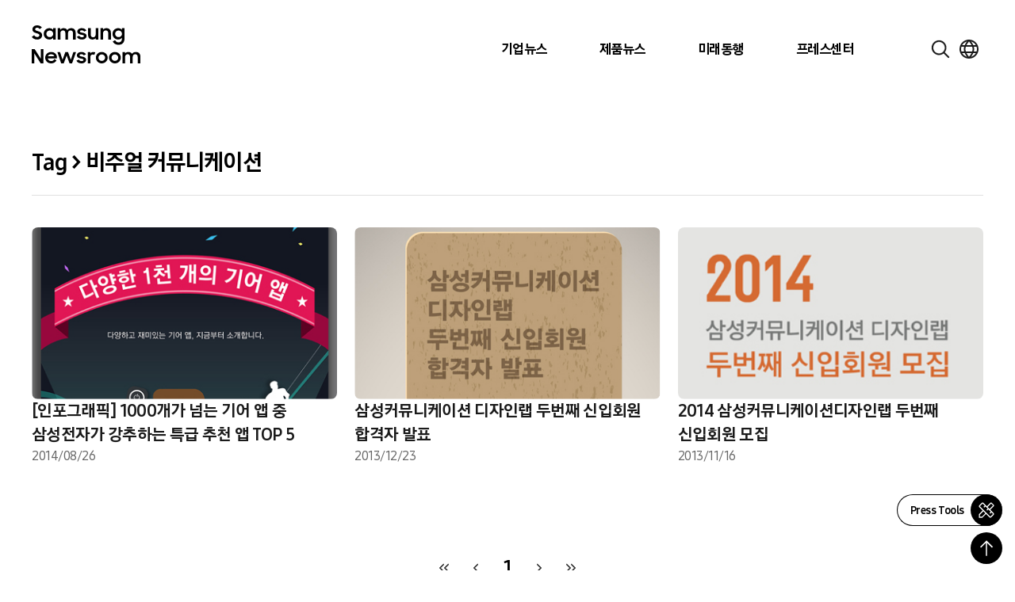

--- FILE ---
content_type: image/svg+xml
request_url: https://news.samsung.com/kr/wp-content/themes/newsroom/assets/images/icons/chevron-down.svg
body_size: 164
content:
<svg width="16" height="16" viewBox="0 0 16 16" fill="none" xmlns="http://www.w3.org/2000/svg">
<path d="M8 10.9998L3 5.9998L3.7 5.2998L8 9.5998L12.3 5.2998L13 5.9998L8 10.9998Z" fill="black"/>
</svg>
